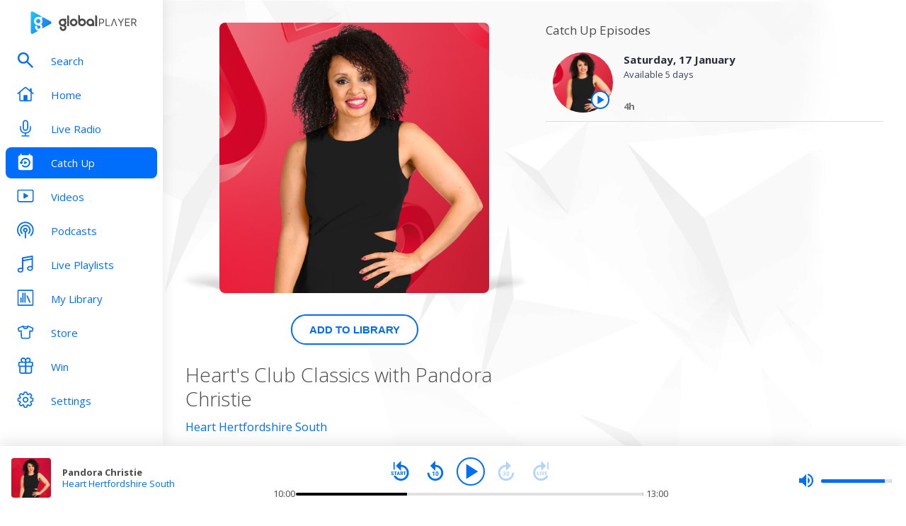

--- FILE ---
content_type: text/html; charset=utf-8
request_url: https://www.globalplayer.com/catchup/heart/hertfordshiresouth/46wxSJP/
body_size: 8810
content:
<!DOCTYPE html><html lang="en"><head><meta charSet="utf-8" data-next-head=""/><meta name="viewport" content="initial-scale=1.0, width=device-width" data-next-head=""/><meta name="twitter:card" content="summary" data-next-head=""/><meta name="twitter:site" content="@globalplayer" data-next-head=""/><meta property="og:type" content="website" data-next-head=""/><meta property="og:locale" content="en_GB" data-next-head=""/><meta property="og:site_name" content="Global Player" data-next-head=""/><title data-next-head="">Heart&#x27;s Club Classics with Pandora Christie on Heart Hertfordshire South - Catch Up</title><meta name="robots" content="index,follow" data-next-head=""/><meta name="description" content="Catch up on the last 7 days of shows from Heart&#x27;s Club Classics with Pandora Christie on Heart Hertfordshire South" data-next-head=""/><meta property="og:title" content="Heart&#x27;s Club Classics with Pandora Christie on Heart Hertfordshire South - Catch Up | Global Player" data-next-head=""/><meta property="og:description" content="Catch up on the last 7 days of shows from Heart&#x27;s Club Classics with Pandora Christie on Heart Hertfordshire South" data-next-head=""/><meta property="og:url" content="https://www.globalplayer.com/catchup/heart/hertfordshiresouth/46wxSJP/" data-next-head=""/><meta property="og:image" content="https://images.musicrad.io/resizer/?image=aHR0cHM6Ly9zZXMub25haXIudGhpc2lzZ2xvYmFsLmNvbS9zZXMvYXNzZXRzL2ltYWdlcy8wY2NkNTQ4YS1kNjczLTQ2ZTYtYmZhYS1kMmExOTdkMDBiM2I%3D&amp;width=500&amp;signature=NSxdFU2pQ-ho4w0KEAX1FQwh9Eo=" data-next-head=""/><meta property="og:image:alt" content="Heart&#x27;s Club Classics with Pandora Christie on Heart Hertfordshire South" data-next-head=""/><meta property="og:image:width" content="400" data-next-head=""/><meta property="og:image:height" content="400" data-next-head=""/><link rel="canonical" href="https://www.globalplayer.com/catchup/heart/hertfordshiresouth/46wxSJP/" data-next-head=""/><meta charSet="utf-8"/><link rel="dns-prefetch" href="https://fonts.googleapis.com/"/><link rel="dns-prefetch" href="https://content.jwplatform.com/"/><link rel="dns-prefetch" href="https://fonts.gstatic.com/"/><link rel="dns-prefetch" href="https://herald.musicradio.com/"/><link rel="preload" as="script" href="https://content.jwplatform.com/libraries/jBkxIjQV.js"/><link href="https://fonts.googleapis.com/css?family=Open+Sans:300,400,700" rel="stylesheet"/><link rel="shortcut icon" type="image/x-icon" href="/favicon.ico"/><link rel="icon" type="image/png" sizes="32x32" href="/favicon-32x32.png"/><link rel="icon" type="image/png" sizes="16x16" href="/favicon-16x16.png"/><link rel="stylesheet" type="text/css" href="https://cdnjs.cloudflare.com/ajax/libs/slick-carousel/1.6.0/slick.min.css"/><link rel="stylesheet" type="text/css" href="https://cdnjs.cloudflare.com/ajax/libs/slick-carousel/1.6.0/slick-theme.min.css"/><meta content="app-id=1142951331" name="apple-itunes-app"/><script type="text/javascript" src="/assets/scripts/WaitForIt.es5.min.js?v=1.0"></script><script type="text/javascript">var onGigyaServiceReady = function () {window.WaitForIt.trigger('gigya_ready');}</script><script type="text/javascript" src="https://gigya.globalplayer.com/js/gigya.js?apiKey=3_wJvsL2DHpyMc11IB8pI8CpCqp720k-9M1ZNbnnTfItUtg_NzEhvASdN-uO1GNzhp">{sessionExpiration:-2}</script><link rel="preload" href="/_next/static/css/33bd9229c2c0dc55.css" as="style"/><link rel="stylesheet" href="/_next/static/css/33bd9229c2c0dc55.css" data-n-g=""/><link rel="preload" href="/_next/static/css/efac269a55476736.css" as="style"/><link rel="stylesheet" href="/_next/static/css/efac269a55476736.css" data-n-p=""/><link rel="preload" href="/_next/static/css/2abbb2c92f94fffd.css" as="style"/><link rel="stylesheet" href="/_next/static/css/2abbb2c92f94fffd.css" data-n-p=""/><noscript data-n-css=""></noscript><script defer="" nomodule="" src="/_next/static/chunks/polyfills-42372ed130431b0a.js"></script><script src="/_next/static/chunks/webpack-dac1c3b4337c4d9a.js" defer=""></script><script src="/_next/static/chunks/framework-b9fd9bcc3ecde907.js" defer=""></script><script src="/_next/static/chunks/main-fefb4f65c34b383d.js" defer=""></script><script src="/_next/static/chunks/pages/_app-82bcb680a477f60a.js" defer=""></script><script src="/_next/static/chunks/pages/catchup/%5Bbrand%5D/%5Bstation%5D/%5Bid%5D-7e5ceaf4b424f561.js" defer=""></script><script src="/_next/static/eGbipiweJRgMoE6GWMHbI/_buildManifest.js" defer=""></script><script src="/_next/static/eGbipiweJRgMoE6GWMHbI/_ssgManifest.js" defer=""></script></head><body><script id="jwplayer-script" src="https://content.jwplatform.com/libraries/jBkxIjQV.js"></script><script src="/env.js"></script><div id="__next"><div class="style_toastContainer__uXIgv style_top__PcG9Q"></div><div class="style_accountGateOverlay__dzP55" data-testid="account-gate-overlay"></div><div class="globalplayer heart desktop" data-testid="globalplayer"><div class="style_sidebar__TND2m is-logged-out" data-testid="sidebar"><a tabindex="0" id="skip-content" class="style_skipContent__XTRJk" href="#main-content">Skip to content</a><div class="style_logo__WQtAk"><div class="style_wrapper__4TRsS"><span title="Global Player" class="icon style_icon__VMfKE style_icon__GlMlj"><svg fill="" viewBox="0 0 30 30"><title>Global Player</title><use xlink:href="#global-player-icon-a250d373--sprite"></use></svg></span><span title="Global Player" class="icon style_icon__VMfKE style_text__q_TUe"><svg fill="" viewBox="0 0 342 70"><title>Global Player</title><use xlink:href="#global-player-text-986f09ef--sprite"></use></svg></span></div></div><div class="style_container__rHVpv"><ul class="menu-items"><li class="style_menuItem__lUkuo style_sidebar__oPs6f" data-testid="menu-item"><div class="style_circleBadgeContainer__9XgHe"></div><a class="style_link__ZZzZf" data-testid="menu-item__link" tabindex="0" target="_self" href="/search/"><span class="icon style_icon__VMfKE style_withGlobalBlue__nXnWr style_icon__eKEC1"><svg fill="" viewBox="0 0 24 24"><use xlink:href="#search-inactive-bea79dc0--sprite"></use></svg></span><span class="style_text__j9jJQ" data-testid="menu-item__text">Search</span></a></li><li class="style_menuItem__lUkuo style_sidebar__oPs6f" data-testid="menu-item"><div class="style_circleBadgeContainer__9XgHe"></div><a class="style_link__ZZzZf" data-testid="menu-item__link" tabindex="0" target="_self" href="/"><span class="icon style_icon__VMfKE style_withGlobalBlue__nXnWr style_icon__eKEC1"><svg fill="" viewBox="0 0 24 21"><use xlink:href="#home-inactive-cc0ca09d--sprite"></use></svg></span><span class="style_text__j9jJQ" data-testid="menu-item__text">Home</span></a></li><li class="style_menuItem__lUkuo style_sidebar__oPs6f" data-testid="menu-item"><div class="style_circleBadgeContainer__9XgHe"></div><a class="style_link__ZZzZf" data-testid="menu-item__link" tabindex="0" target="_self" href="/live/heart/hertfordshiresouth/"><span class="icon style_icon__VMfKE style_withGlobalBlue__nXnWr style_icon__eKEC1"><svg fill="" viewBox="0 0 16 22"><use xlink:href="#radio-inactive-7181e606--sprite"></use></svg></span><span class="style_text__j9jJQ" data-testid="menu-item__text">Live Radio</span></a></li><li class="style_menuItem__lUkuo style_sidebar__oPs6f" data-testid="menu-item"><div class="style_circleBadgeContainer__9XgHe"></div><a class="style_link__ZZzZf style_selected__nizZl" data-testid="menu-item__link" tabindex="0" target="_self" href="/catchup/heart/hertfordshiresouth/"><span class="icon style_icon__VMfKE style_withGlobalBlue__nXnWr style_icon__eKEC1"><svg fill="" viewBox="0 0 20 23"><use xlink:href="#catchup-active-1d286a48--sprite"></use></svg></span><span class="style_text__j9jJQ" data-testid="menu-item__text">Catch Up</span></a></li><li class="style_menuItem__lUkuo style_sidebar__oPs6f" data-testid="menu-item"><div class="style_circleBadgeContainer__9XgHe"></div><a class="style_link__ZZzZf" data-testid="menu-item__link" tabindex="0" target="_self" href="/videos/"><span class="icon style_icon__VMfKE style_withGlobalBlue__nXnWr style_icon__eKEC1"><svg fill="" viewBox="0 0 24 19"><use xlink:href="#video-inactive-603eb2cb--sprite"></use></svg></span><span class="style_text__j9jJQ" data-testid="menu-item__text">Videos</span></a></li><li class="style_menuItem__lUkuo style_sidebar__oPs6f" data-testid="menu-item"><div class="style_circleBadgeContainer__9XgHe"></div><a class="style_link__ZZzZf" data-testid="menu-item__link" tabindex="0" target="_self" href="/podcasts/"><span class="icon style_icon__VMfKE style_withGlobalBlue__nXnWr style_icon__eKEC1"><svg fill="" viewBox="0 0 22 22"><use xlink:href="#podcasts-inactive-33c9cf27--sprite"></use></svg></span><span class="style_text__j9jJQ" data-testid="menu-item__text">Podcasts</span></a></li><li class="style_menuItem__lUkuo style_sidebar__oPs6f" data-testid="menu-item"><div class="style_circleBadgeContainer__9XgHe"></div><a class="style_link__ZZzZf" data-testid="menu-item__link" tabindex="0" target="_self" href="/playlists/"><span class="icon style_icon__VMfKE style_withGlobalBlue__nXnWr style_icon__eKEC1"><svg fill="" viewBox="0 0 20 21"><use xlink:href="#playlists-inactive-3f0b8353--sprite"></use></svg></span><span class="style_text__j9jJQ" data-testid="menu-item__text">Live Playlists</span></a></li><li class="style_menuItem__lUkuo style_sidebar__oPs6f" data-testid="menu-item"><div class="style_circleBadgeContainer__9XgHe"></div><a class="style_link__ZZzZf" data-testid="menu-item__link" tabindex="0" target="_self" href="/my-library/radio/"><span class="icon style_icon__VMfKE style_withGlobalBlue__nXnWr style_icon__eKEC1"><svg fill="" viewBox="0 0 22 23"><use xlink:href="#library-inactive-9a0ac36a--sprite"></use></svg></span><span class="style_text__j9jJQ" data-testid="menu-item__text">My Library</span></a></li><li class="style_menuItem__lUkuo style_sidebar__oPs6f" data-testid="menu-item"><div class="style_circleBadgeContainer__9XgHe"></div><a class="style_link__ZZzZf" data-testid="menu-item__link" tabindex="0" target="_blank" href="https://store.global.com/?utm_source=GlobalPlayerDesktop&amp;utm_medium=navigation&amp;utm_campaign=generic"><span class="icon style_icon__VMfKE style_withGlobalBlue__nXnWr style_icon__eKEC1"><svg fill="" viewBox="0 0 24 24"><use xlink:href="#tshirt-icon-765af6e5--sprite"></use></svg></span><span class="style_text__j9jJQ" data-testid="menu-item__text">Store</span></a></li><li class="style_menuItem__lUkuo style_sidebar__oPs6f" data-testid="menu-item"><div class="style_circleBadgeContainer__9XgHe"></div><a class="style_link__ZZzZf" data-testid="menu-item__link" tabindex="0" target="_self" href="/competitions/"><span class="icon style_icon__VMfKE style_withGlobalBlue__nXnWr style_icon__eKEC1"><svg fill="" viewBox="0 0 20 22"><use xlink:href="#competitions-inactive-98e557a9--sprite"></use></svg></span><span class="style_text__j9jJQ" data-testid="menu-item__text">Win</span></a></li><li class="style_menuItem__lUkuo style_sidebar__oPs6f" data-testid="menu-item"><div class="style_circleBadgeContainer__9XgHe"></div><a class="style_link__ZZzZf" data-testid="menu-item__link" tabindex="0" target="_self" href="/settings/"><span class="icon style_icon__VMfKE style_withGlobalBlue__nXnWr style_icon__eKEC1"><svg fill="" viewBox="0 0 22 23"><use xlink:href="#settings-inactive-a6fbf04f--sprite"></use></svg></span><span class="style_text__j9jJQ" data-testid="menu-item__text">Settings</span></a></li></ul></div></div><div class="style_navbar__yFoIe is-logged-out" data-testid="nav-bar"><a tabindex="0" id="skip-content" class="style_skipContent__XTRJk" href="#main-content">Skip to content</a><div class="style_logo__mpIc5"><span title="Global Player" class="icon style_icon__VMfKE style_icon__G9oWq"><svg fill="" viewBox="0 0 30 30"><title>Global Player</title><use xlink:href="#global-player-icon-a250d373--sprite"></use></svg></span><span title="Global Player" class="icon style_icon__VMfKE style_text__iYAWQ"><svg fill="" viewBox="0 0 342 70"><title>Global Player</title><use xlink:href="#global-player-text-986f09ef--sprite"></use></svg></span></div><button class="style_unstyled__jdW3p style_toggle__m420A"><span title="Open Menu" class="icon style_icon__VMfKE style_withGlobalBlue__nXnWr style_icon__G9oWq"><svg fill="" viewBox="0 0 32 32"><title>Open Menu</title><use xlink:href="#nav-burger-fa817ef7--sprite"></use></svg></span></button><div class="style_container__9sfSq" tabindex="-1" data-testid="navbar__container"><ul class="style_menuItems__lcyLy"><li class="style_menuItem__lUkuo" data-testid="menu-item"><div class="style_circleBadgeContainer__9XgHe"></div><a class="style_link__ZZzZf" data-testid="menu-item__link" tabindex="-1" target="_self" href="/search/"><span class="icon style_icon__VMfKE style_withGlobalBlue__nXnWr style_icon__eKEC1"><svg fill="" viewBox="0 0 24 24"><use xlink:href="#search-inactive-bea79dc0--sprite"></use></svg></span><span class="style_text__j9jJQ" data-testid="menu-item__text">Search</span></a></li><li class="style_menuItem__lUkuo" data-testid="menu-item"><div class="style_circleBadgeContainer__9XgHe"></div><a class="style_link__ZZzZf" data-testid="menu-item__link" tabindex="-1" target="_self" href="/"><span class="icon style_icon__VMfKE style_withGlobalBlue__nXnWr style_icon__eKEC1"><svg fill="" viewBox="0 0 24 21"><use xlink:href="#home-inactive-cc0ca09d--sprite"></use></svg></span><span class="style_text__j9jJQ" data-testid="menu-item__text">Home</span></a></li><li class="style_menuItem__lUkuo" data-testid="menu-item"><div class="style_circleBadgeContainer__9XgHe"></div><a class="style_link__ZZzZf" data-testid="menu-item__link" tabindex="-1" target="_self" href="/live/heart/hertfordshiresouth/"><span class="icon style_icon__VMfKE style_withGlobalBlue__nXnWr style_icon__eKEC1"><svg fill="" viewBox="0 0 16 22"><use xlink:href="#radio-inactive-7181e606--sprite"></use></svg></span><span class="style_text__j9jJQ" data-testid="menu-item__text">Live Radio</span></a></li><li class="style_menuItem__lUkuo" data-testid="menu-item"><div class="style_circleBadgeContainer__9XgHe"></div><a class="style_link__ZZzZf style_selected__nizZl" data-testid="menu-item__link" tabindex="-1" target="_self" href="/catchup/heart/hertfordshiresouth/"><span class="icon style_icon__VMfKE style_withGlobalBlue__nXnWr style_icon__eKEC1"><svg fill="" viewBox="0 0 20 23"><use xlink:href="#catchup-active-1d286a48--sprite"></use></svg></span><span class="style_text__j9jJQ" data-testid="menu-item__text">Catch Up</span></a></li><li class="style_menuItem__lUkuo" data-testid="menu-item"><div class="style_circleBadgeContainer__9XgHe"></div><a class="style_link__ZZzZf" data-testid="menu-item__link" tabindex="-1" target="_self" href="/videos/"><span class="icon style_icon__VMfKE style_withGlobalBlue__nXnWr style_icon__eKEC1"><svg fill="" viewBox="0 0 24 19"><use xlink:href="#video-inactive-603eb2cb--sprite"></use></svg></span><span class="style_text__j9jJQ" data-testid="menu-item__text">Videos</span></a></li><li class="style_menuItem__lUkuo" data-testid="menu-item"><div class="style_circleBadgeContainer__9XgHe"></div><a class="style_link__ZZzZf" data-testid="menu-item__link" tabindex="-1" target="_self" href="/podcasts/"><span class="icon style_icon__VMfKE style_withGlobalBlue__nXnWr style_icon__eKEC1"><svg fill="" viewBox="0 0 22 22"><use xlink:href="#podcasts-inactive-33c9cf27--sprite"></use></svg></span><span class="style_text__j9jJQ" data-testid="menu-item__text">Podcasts</span></a></li><li class="style_menuItem__lUkuo" data-testid="menu-item"><div class="style_circleBadgeContainer__9XgHe"></div><a class="style_link__ZZzZf" data-testid="menu-item__link" tabindex="-1" target="_self" href="/playlists/"><span class="icon style_icon__VMfKE style_withGlobalBlue__nXnWr style_icon__eKEC1"><svg fill="" viewBox="0 0 20 21"><use xlink:href="#playlists-inactive-3f0b8353--sprite"></use></svg></span><span class="style_text__j9jJQ" data-testid="menu-item__text">Live Playlists</span></a></li><li class="style_menuItem__lUkuo" data-testid="menu-item"><div class="style_circleBadgeContainer__9XgHe"></div><a class="style_link__ZZzZf" data-testid="menu-item__link" tabindex="-1" target="_self" href="/my-library/radio/"><span class="icon style_icon__VMfKE style_withGlobalBlue__nXnWr style_icon__eKEC1"><svg fill="" viewBox="0 0 22 23"><use xlink:href="#library-inactive-9a0ac36a--sprite"></use></svg></span><span class="style_text__j9jJQ" data-testid="menu-item__text">My Library</span></a></li><li class="style_menuItem__lUkuo" data-testid="menu-item"><div class="style_circleBadgeContainer__9XgHe"></div><a class="style_link__ZZzZf" data-testid="menu-item__link" tabindex="-1" target="_blank" href="https://store.global.com/?utm_source=GlobalPlayerDesktop&amp;utm_medium=navigation&amp;utm_campaign=generic"><span class="icon style_icon__VMfKE style_withGlobalBlue__nXnWr style_icon__eKEC1"><svg fill="" viewBox="0 0 24 24"><use xlink:href="#tshirt-icon-765af6e5--sprite"></use></svg></span><span class="style_text__j9jJQ" data-testid="menu-item__text">Store</span></a></li><li class="style_menuItem__lUkuo" data-testid="menu-item"><div class="style_circleBadgeContainer__9XgHe"></div><a class="style_link__ZZzZf" data-testid="menu-item__link" tabindex="-1" target="_self" href="/competitions/"><span class="icon style_icon__VMfKE style_withGlobalBlue__nXnWr style_icon__eKEC1"><svg fill="" viewBox="0 0 20 22"><use xlink:href="#competitions-inactive-98e557a9--sprite"></use></svg></span><span class="style_text__j9jJQ" data-testid="menu-item__text">Win</span></a></li><li class="style_menuItem__lUkuo" data-testid="menu-item"><div class="style_circleBadgeContainer__9XgHe"></div><a class="style_link__ZZzZf" data-testid="menu-item__link" tabindex="-1" target="_self" href="/settings/"><span class="icon style_icon__VMfKE style_withGlobalBlue__nXnWr style_icon__eKEC1"><svg fill="" viewBox="0 0 22 23"><use xlink:href="#settings-inactive-a6fbf04f--sprite"></use></svg></span><span class="style_text__j9jJQ" data-testid="menu-item__text">Settings</span></a></li></ul><div class="style_loginButtons__bdoCW style_navbar__XO7YV"><div class="styles_btnGroup__BI4tk"><button class="style_gpBtn__nhbDP style_primary__FFHn5 style_globalplayer__iTouP style_surface__aXDmJ style_button__i_l6l" data-testid="signin-button"><span>Sign In</span></button><button class="style_gpBtn__nhbDP style_secondary__1eKsm style_globalplayer__iTouP style_surface__aXDmJ style_button__i_l6l" data-testid="signup-button"><span>Sign Up</span></button></div></div></div></div><div class="style_gpPlayer__VuEN8" style="display:none"><div class="style_container__t4spV"><div id="globalplayer"></div></div></div><div class="style_background__T_jC0"></div><div id="main-content" class="style_contentPage__CNZSs"><div class="style_container__jmdJA" data-testid="catchup-show-page"><div><div class="style_imageContainer__gvj_p style_imageContainer__cjX73"><div class="style_image__K70Vn"><img height="290" width="290" class="style_image__tjp3D style_image__fxS1X style_heart__7bAb9" src="https://images.musicrad.io/resizer/?image=aHR0cHM6Ly9zZXMub25haXIudGhpc2lzZ2xvYmFsLmNvbS9zZXMvYXNzZXRzL2ltYWdlcy8wY2NkNTQ4YS1kNjczLTQ2ZTYtYmZhYS1kMmExOTdkMDBiM2I%3D&amp;width=500&amp;signature=NSxdFU2pQ-ho4w0KEAX1FQwh9Eo=" alt="Heart&#x27;s Club Classics with Pandora Christie"/></div></div><div class="style_buttonContainer__Md_es style_buttonContainer__sR_Tq"><button class="style_gpBtn__nhbDP style_secondary__1eKsm style_globalplayer__iTouP style_surface__aXDmJ" data-testid="catchup-show__detail--button"><span>Add to Library</span></button></div><h1 class="style_title__UvFao style_title__Ue_IQ">Heart&#x27;s Club Classics with Pandora Christie</h1><div class="style_link__0rN_n"><a href="/catchup/heart/hertfordshiresouth/">Heart Hertfordshire South</a></div><div class="style_description__zjkkl style_description__2TtLg">Pandora has four hours of the biggest Club Classics NON-STOP! Get in touch on 82122, or send a message to Pandora on Alexa, just say... "Alexa, send a comment to Heart"</div></div><div><div class="catchup-show_episodeTitle__DxH96" data-testid="catchup-show__episodes__title">Catch Up Episodes</div><div class="style_catchupEpisode__t3ail style_heart__sMYKA style_episode__oJHJb style_full__AZeBE" data-testid="episode"><div class="style_episodeArtworkContainer__mXuSe"><button class="style_episodeArtwork__pWlew" data-testid="episode__artwork" aria-pressed="false"><img height="80" width="80" class="style_episodeArtworkMain__IXpNS brand-background" src="https://images.musicrad.io/resizer/?image=aHR0cHM6Ly9zZXMub25haXIudGhpc2lzZ2xvYmFsLmNvbS9zZXMvYXNzZXRzL2ltYWdlcy8wY2NkNTQ4YS1kNjczLTQ2ZTYtYmZhYS1kMmExOTdkMDBiM2I%3D&amp;width=400&amp;signature=0JHNawynEqPiOyZmCVliRxyfdCo=" title="Saturday, 17 January" alt="Saturday, 17 January"/></button><button class="style_unstyled__jdW3p style_dark__iFDAw style_actionButton__2TSQx" aria-label="Play the episode from Saturday, 17th January" aria-pressed="false" data-testid="episode__artwork__play" title="Play the episode from Saturday, 17th January" style="width:26px;height:26px;position:absolute;bottom:5px;right:5px;cursor:pointer"><span class="style_icon__gsGve"><span style="position:relative;left:1px" class="icon style_icon__VMfKE "><svg fill="" viewBox="0 0 24 24"><use xlink:href="#player-play-685aea40--sprite"></use></svg></span></span></button></div><a aria-label="Saturday, 17 January" href="/catchup/heart/hertfordshiresouth/episodes/2zGuMfDCHMXisuWgEFNoUGFifi/"><div class="style_episodeText__Ppy1R"><h4 class="style_episodeTextTitle__2VQgE" title="Saturday, 17 January">Saturday, 17 January</h4><div class="style_episodeTextDescription__WjfCe" title="Available 5 days">Available 5 days</div><div class="style_episodeDetails__LuT2k"><div class="style_episodeDateTime__FdBVq"><span>4h</span></div></div></div></a></div></div></div><footer class="style_footer__UID_t"><div><hr class="style_horizontalLine__P7Au8" role="presentation"/><div class="style_social__7qbgy"><span width="64" height="69" aria-hidden="true" class="icon style_icon__VMfKE style_globalPlayerLogo__ROI4r"><svg fill="" viewBox="0 0 210 70"><use xlink:href="#global-player-logo-stacked-black-1ede2222--sprite"></use></svg></span><div class="style_linkContainer__WLeyT"><div class="style_socialLinksContainer__KFa5n"><span>Follow us:</span><ul class="style_linkList__7Wnxm"><li><a aria-label="Follow Global Player on Facebook" rel="noopener noreferrer" target="_blank" href="https://www.facebook.com/GlobalPlayerOfficial/"><span class="icon style_icon__VMfKE style_icon__mPhqv"><svg fill="" viewBox="0 0 32 32"><use xlink:href="#facebook-logo-cb200a40--sprite"></use></svg></span></a></li><li><a aria-label="Follow Global Player on TikTok" rel="noopener noreferrer" target="_blank" href="https://www.tiktok.com/@globalplayer"><span class="icon style_icon__VMfKE style_icon__mPhqv"><svg fill="" viewBox="-5 -6 48 48"><use xlink:href="#tiktok-811c40a9--sprite"></use></svg></span></a></li><li><a aria-label="Follow Global Player on Instagram" rel="noopener noreferrer" target="_blank" href="https://www.instagram.com/globalplayer/?hl=en"><span class="icon style_icon__VMfKE style_icon__mPhqv"><svg fill="" viewBox="0 0 32 32"><use xlink:href="#instagram-logo-9ebd355d--sprite"></use></svg></span></a></li></ul></div></div><button class="style_unstyled__jdW3p style_backToTopButton__6JQfy">Back to top <span aria-hidden="true" class="icon style_icon__VMfKE style_icon__mPhqv"><svg fill="" viewBox="0 0 32 32"><use xlink:href="#chevron-up-27791d6e--sprite"></use></svg></span></button></div><div class="style_globalLinksContainer__GGZ8T"><div class="style_linksColumn__AtTSt"><h3 id="get-in-touch-heading">Get in touch</h3><ul class="style_listElements__pN7nU" aria-labelledby="get-in-touch-heading"><li aria-label="About Us"><a target="_blank" href="https://global.com/about/">About Us</a></li><li aria-label="Global Careers"><a target="_blank" href="https://careers.global.com/">Global Careers</a></li><li aria-label="Advertise with us"><a target="_blank" href="https://global.com/advertise/">Advertise with us</a></li></ul></div><div class="style_linksColumn__AtTSt"><h3 id="get-global-player-heading">Get the Global Player App</h3><ul class="style_listElements__pN7nU" aria-labelledby="get-global-player-heading"><li aria-label="Download for iOS"><a target="_blank" href="https://apps.apple.com/us/app/global-player-radio-podcasts/id1142951331">Download for iOS</a></li><li aria-label="Download for Android"><a target="_blank" href="https://play.google.com/store/apps/details?id=com.global.player">Download for Android</a></li></ul></div><div class="style_linksColumn__AtTSt"><h3 id="legal-information-heading">Legal Information</h3><ul class="style_listElements__pN7nU" aria-labelledby="legal-information-heading"><li aria-label="Website Terms of Use"><a target="_blank" href="https://global.com/legal/terms-of-use/">Website Terms of Use</a></li><li aria-label="Privacy"><a target="_blank" href="https://global.com/legal/privacy-policy/">Privacy</a></li><li aria-label="Cookies"><a target="_blank" href="https://global.com/legal/cookies/">Cookies</a></li></ul></div></div></div><hr class="style_horizontalLine__P7Au8" role="presentation"/><div class="style_legalContainer__LOuaJ"><span class="style_text__BeigA" aria-hidden="true">© Global <!-- -->2026<!-- --> | 30 Leicester Square, London, WC2H 7LA</span><button class="style_unstyled__jdW3p style_privacyManagerButton__acb8w">Privacy Manager</button></div></footer></div><div class="style_playbar__g9Cf5" data-testid="playbar"><div class="style_playbarInfo__0qs89"><div class="style_showInfoWithImage__z_gg9"><img class="style_image__voPkG heart-brand-background" alt="-" src="/assets/track-placeholders/heart.jpg" width="80" height="80"/><div class="style_text__LXdJC"><div class="style_title__NITqx" data-testid="show-info-title" title="-">-</div><div class="style_showDetails__AgN8T"><div class="style_subtitle__TIC9z" data-testid="show-info-subtitle">Heart Hertfordshire South</div></div></div></div></div><div class="style_playbarControls__UBVSm"><div class="style_liveControlsWrapper__TY2ar"><div class="style_buttonSpacer__EzaUH"></div><button class="style_unstyled__jdW3p style_dark__iFDAw style_actionButton__2TSQx" aria-label="Play" aria-pressed="false" data-testid="play-pause-button" title="Play" style="width:40px;height:40px;margin:auto" tabindex="0"><span class="style_icon__gsGve"><span style="position:relative;left:2px" class="icon style_icon__VMfKE "><svg fill="" viewBox="0 0 24 24"><use xlink:href="#player-play-685aea40--sprite"></use></svg></span></span></button><div class="style_buttonSpacer__EzaUH"></div><div class="style_volumeControls__aNUB5 style_volumeControls__1LYCb"><div class="style_container__5Hhm1" aria-label="Volume Controls" tabindex="0" role="slider" aria-valuenow="0"><span title="Mute" data-testid="mute-button" class="icon style_icon__VMfKE style_withGlobalBlue__nXnWr style_icon__PKz_a"><svg fill="" viewBox="0 0 32 32"><title>Mute/Un-mute</title><use xlink:href="#volume-mute-d8f7b753--sprite"></use></svg></span><div class="style_rangeSlider__iMn0z style_rangeSlider__rof95 style_rangeSliderDesktop__2RMSu" data-testid="range-slider" style="width:100px"><div role="slider" class="style_bar__yfI_R style_bar__fIkQB style_horizontal__dxzIU style_horizontal__k6J61 style_horizontal__KEbDz" tabindex="0" aria-valuenow="0" aria-label="Adjust Volume"><div class="style_padding__aKhij"></div><div class="style_filled__zILzs"><span class="style_unfilled__sDN_0" style="left:0%"></span></div><span class="style_nub__ZrUPo style_nub__4tfw3" style="left:calc(0% - 6px)"></span></div></div><div class="style_vertical__ryPYV style_vertical__ePAc2 style_popover__ixoH7 style_top__LBQYp"><div class="style_rangeSlider__iMn0z style_rangeSlider__rof95" data-testid="range-slider" style="height:100px;top:0;left:-1px"><div role="slider" class="style_bar__yfI_R style_bar__fIkQB style_vertical__mliCH style_vertical__NdQ7N" tabindex="0" aria-valuenow="0" aria-label="Adjust Volume"><div class="style_padding__aKhij"></div><div class="style_filled__zILzs"><span class="style_unfilled__sDN_0" style="bottom:0%"></span></div><span class="style_nub__ZrUPo style_nub__4tfw3" style="bottom:calc(0% - 6px)"></span></div></div></div></div></div></div><div class="style_progressWrapper__t1Dcs"><div class="style_progressBarContainer__2khJM"></div></div><div class="style_playbarControlsSpacer__J_ajs"></div></div></div></div></div><script>
                        !function () {
                            var e = function () {
                                var e, t = '__tcfapiLocator', a = [], n = window;
                                for (; n;) {
                                    try {
                                        if (n.frames[t]) {
                                            e = n;
                                            break;
                                        }
                                    } catch (e) {
                                    }
                                    if (n === window.top) break;
                                    n = n.parent;
                                }
                                e || (!function e() {
                                    var a = n.document, r = !!n.frames[t];
                                    if (!r) if (a.body) {
                                        var i = a.createElement('iframe');
                                        i.style.cssText = 'display:none', i.name = t, a.body.appendChild(i);
                                    } else setTimeout(e, 5);
                                    return !r;
                                }(), n.__tcfapi = function () {
                                    for (var e, t = arguments.length, n = new Array(t), r = 0; r < t; r++) n[r] = arguments[r];
                                    if (!n.length) return a;
                                    if ('setGdprApplies' === n[0]) n.length > 3 && 2 === parseInt(n[1], 10) && 'boolean' == typeof n[3] && (e = n[3], 'function' == typeof n[2] && n[2]('set', !0)); else if ('ping' === n[0]) {
                                        var i = { gdprApplies: e, cmpLoaded: !1, cmpStatus: 'stub' };
                                        'function' == typeof n[2] && n[2](i);
                                    } else a.push(n);
                                }, n.addEventListener('message', (function (e) {
                                    var t = 'string' == typeof e.data, a = {};
                                    try {
                                        a = t ? JSON.parse(e.data) : e.data;
                                    } catch (e) {
                                    }
                                    var n = a.__tcfapiCall;
                                    n && window.__tcfapi(n.command, n.version, (function (a, r) {
                                        var i = { __tcfapiReturn: { returnValue: a, success: r, callId: n.callId } };
                                        t && (i = JSON.stringify(i)), e.source.postMessage(i, '*');
                                    }), n.parameter);
                                }), !1));
                            };
                            'undefined' != typeof module ? module.exports = e : e();
                        }();

                        window._sp_ = {
                            config: {
                                accountId: 970,
                                propertyId: 5065,
                                baseEndpoint: 'https://d.sourcepoint.globalplayer.com',
                                propertyHref: 'https://' + window.location.hostname,
                                events: {
                                    onPrivacyManagerAction: function() {
                                        window.onPrivacyManagerAccept();
                                    },
                                    onConsentReady: function(consentUUID, consentString){
                                        window.WaitForIt.wait_for(['on_consent_ready'], function() {
                                            window.onConsentReady(consentString);
                                            window.sourcePointEnabled = true;
                                        }, 10000);
                                    },
                                },
                                isSPA: true,
                            }
                        }
                    </script><script src="https://d.sourcepoint.globalplayer.com/wrapperMessagingWithoutDetection.js" async=""></script><script id="__NEXT_DATA__" type="application/json">{"props":{"pageProps":{"station":{"brandId":"KLw","brandLogo":"https://herald.musicradio.com/media/49b9e8cb-15bf-4bf2-8c28-a4850cc6b0f3.png","brandName":"Heart","brandSlug":"heart","gduid":"42e36414-dff1-4b59-a1d6-927a16da1e79","heraldId":"104","id":"2mwwb","legacyStationPrefix":"heart","name":"Heart Hertfordshire South","obit_enabled":false,"playback":[{"canUse":"(bnd.placeholder) \u0026 cap.license \u0026 ff.hls_live_radio_premium_users_gplay36171_092025","flags":["format.hls","auth.license","live","metadata.Global"],"url":"https://gratis-green.dev.digital.global.com/hls/HeartWatford/master.m3u8"},{"canUse":"user.logged_in \u0026 setting.hd_enabled","flags":["hd","format.icecast","GlobalAdSupported","auth.HDAuth","live","metadata.Global"],"url":"https://media-ssl.musicradio.com/HeartWatfordHD"},{"canUse":"true","flags":["format.icecast","GlobalAdSupported","live","metadata.Global"],"url":"https://media-ssl.musicradio.com/HeartWatford"}],"slug":"hertfordshiresouth","stream":{"hls":"https://hls.thisisdax.com/hls/HeartWatford/master.m3u8","hlsAdFree":"https://gratis-green.dev.digital.global.com/hls/HeartWatford/master.m3u8","icecastHd":"https://media-ssl.musicradio.com/HeartWatfordHD","icecastSd":"https://media-ssl.musicradio.com/HeartWatford"},"streamUrl":"https://media-ssl.musicradio.com/HeartWatford","tagline":"Turn Up the Feel Good!"},"ui":{"showPlaybar":true,"showNav":true},"variants":"{\"alexa-advertising-id-dax-param_gplay30222_201124\":{\"key\":\"on\",\"metadata\":{\"evaluationId\":\"325420830917_1768801840770_141\"},\"value\":\"on\"},\"alexa-podcast-and-catchup-sign-in-gate_gplay22212_131023\":{\"key\":\"on\",\"metadata\":{\"evaluationId\":\"325420830917_1768801840770_141\"},\"value\":\"on\"},\"alexa-preroll_gplay24661_190324\":{\"key\":\"on\",\"metadata\":{\"evaluationId\":\"325420830917_1768801840770_141\"},\"payload\":[{\"id\":\"fGNj\",\"name\":\"Capital Dance\",\"percentageChance\":50},{\"id\":\"KLu\",\"name\":\"Capital Xtra\",\"percentageChance\":50},{\"id\":\"KLo\",\"name\":\"Capital\",\"percentageChance\":50},{\"id\":\"fGJM\",\"name\":\"Classic FM\",\"percentageChance\":25},{\"id\":\"4Uky\",\"name\":\"Radio X\",\"percentageChance\":50},{\"id\":\"KLv\",\"name\":\"Smooth\",\"percentageChance\":25},{\"id\":\"fGMK\",\"name\":\"Heart Dance\",\"percentageChance\":0},{\"id\":\"fGMY\",\"name\":\"Smooth Country\",\"percentageChance\":25},{\"id\":\"fGPf\",\"name\":\"Smooth 80s\",\"percentageChance\":25},{\"id\":\"4UmN\",\"name\":\"Gold\",\"percentageChance\":20},{\"id\":\"4Ukz\",\"name\":\"LBC\",\"percentageChance\":50},{\"id\":\"fGMJ\",\"name\":\"LBC News\",\"percentageChance\":50},{\"id\":\"KLw\",\"name\":\"Heart\",\"percentageChance\":50}],\"value\":\"on\"},\"alexa-send-a-comment_gplay22044_280923\":{\"key\":\"50-75\",\"metadata\":{\"evaluationId\":\"325420830917_1768801840770_141\"},\"payload\":{\"capital\":\"off\",\"capital chill\":\"off\",\"capital dance\":\"off\",\"capital xtra\":\"off\",\"capital xtra reloaded\":\"off\",\"classic fm\":\"on\",\"gold\":\"on\",\"heart\":\"on\",\"heart 00s\":\"on\",\"heart 70s\":\"on\",\"heart 80s\":\"on\",\"heart 90s\":\"on\",\"heart dance\":\"on\",\"heart xmas\":\"off\",\"lbc\":\"on\",\"lbc news\":\"off\",\"radio x\":\"on\",\"radio x classic rock\":\"off\",\"smooth\":\"on\",\"smooth chill\":\"on\",\"smooth country\":\"on\"},\"value\":\"50-75\"},\"alexa_last_listened_playable_gplay23386_122023\":{\"key\":\"on\",\"metadata\":{\"evaluationId\":\"325420830917_1768801840770_141\"},\"value\":\"on\"},\"alexa_play_show_gplay18586_230323\":{\"key\":\"on\",\"metadata\":{\"evaluationId\":\"325420830917_1768801840770_141\"},\"value\":\"on\"},\"alexa_promo_stranger_things_gplay25104_280324\":{\"key\":\"on\",\"metadata\":{\"evaluationId\":\"325420830917_1768801840770_141\"},\"value\":\"on\"},\"alexa_send_to_phone_gplay18414_032023\":{\"key\":\"on\",\"metadata\":{\"evaluationId\":\"325420830917_1768801840770_141\"},\"value\":\"on\"},\"android_layout_refactor_gplay18937_032023\":{\"key\":\"on\",\"metadata\":{\"evaluationId\":\"325420830917_1768801840770_141\"},\"value\":\"on\"},\"article_text_resize_gplay35551_0725\":{\"key\":\"on\",\"metadata\":{\"evaluationId\":\"325420830917_1768801840770_141\"},\"value\":\"on\"},\"auth_verification_links_dig8033_102021\":{\"key\":\"on\",\"metadata\":{\"evaluationId\":\"325420830917_1768801840770_141\"},\"value\":\"on\"},\"authenticated_consent_lig8_082021\":{\"key\":\"on\",\"metadata\":{\"evaluationId\":\"325420830917_1768801840770_141\"},\"value\":\"on\"},\"authentication_global_id_gplay22781_102024\":{\"key\":\"on\",\"metadata\":{\"evaluationId\":\"325420830917_1768801840770_141\"},\"value\":\"on\"},\"automotive_device_auth_gplay_32725_042025\":{\"key\":\"on\",\"metadata\":{\"evaluationId\":\"325420830917_1768801840770_141\"},\"value\":\"on\"},\"back_to_start_dig12537_062021\":{\"key\":\"on\",\"metadata\":{\"evaluationId\":\"325420830917_1768801840770_141\"},\"value\":\"on\"},\"battery_optimisation_check_dig13693_082022\":{\"key\":\"on\",\"metadata\":{\"evaluationId\":\"325420830917_1768801840770_141\"},\"value\":\"on\"},\"block_change_polling_gplay17964_0523\":{\"key\":\"on\",\"metadata\":{\"evaluationId\":\"325420830917_1768801840770_141\"},\"value\":\"on\"},\"carousel_redesign_gplay21106_032024\":{\"key\":\"on\",\"metadata\":{\"evaluationId\":\"325420830917_1768801840770_141\"},\"value\":\"on\"},\"content_share_playlist_dig7840_1120201\":{\"key\":\"on\",\"metadata\":{\"evaluationId\":\"325420830917_1768801840770_141\"},\"value\":\"on\"},\"copyright_footer_gplay34183_080525\":{\"key\":\"on\",\"metadata\":{\"evaluationId\":\"325420830917_1768801840770_141\"},\"value\":\"on\"},\"cross_device_sync_dig8809_102022\":{\"key\":\"on\",\"metadata\":{\"evaluationId\":\"325420830917_1768801840770_141\"},\"value\":\"on\"},\"feature_hub_playlists_gplay25726_02052024\":{\"key\":\"on\",\"metadata\":{\"evaluationId\":\"325420830917_1768801840770_141\"},\"value\":\"on\"},\"feature_hub_podcasts_gplay24654_042024\":{\"key\":\"on\",\"metadata\":{\"evaluationId\":\"325420830917_1768801840770_141\"},\"value\":\"on\"},\"feature_hub_videos_gplay25727_02052024\":{\"key\":\"on\",\"metadata\":{\"evaluationId\":\"325420830917_1768801840770_141\"},\"value\":\"on\"},\"global_player_app_redesign_gplay22738_122023\":{\"key\":\"on\",\"metadata\":{\"evaluationId\":\"325420830917_1768801840770_141\"},\"value\":\"on\"},\"global_player_search_gplay34515_190525\":{\"key\":\"on\",\"metadata\":{\"evaluationId\":\"325420830917_1768801840770_141\"},\"value\":\"on\"},\"home-hub-personalisation_gplay21442_251023\":{\"key\":\"on\",\"metadata\":{\"evaluationId\":\"325420830917_1768801840770_141\"},\"value\":\"on\"},\"home_hub_dig8378_112021\":{\"key\":\"on\",\"metadata\":{\"evaluationId\":\"325420830917_1768801840770_141\"},\"value\":\"on\"},\"home_hub_vgl_gplay18125_150223\":{\"key\":\"on\",\"metadata\":{\"evaluationId\":\"325420830917_1768801840770_141\"},\"value\":\"on\"},\"home_hub_vod_gplay19685_051023\":{\"key\":\"on\",\"metadata\":{\"evaluationId\":\"325420830917_1768801840770_141\"},\"value\":\"on\"},\"linked_devices_status_dig14178_092022\":{\"key\":\"on\",\"metadata\":{\"evaluationId\":\"325420830917_1768801840770_141\"},\"value\":\"on\"},\"live_progress_bar_dig12831_062222\":{\"key\":\"on\",\"metadata\":{\"evaluationId\":\"325420830917_1768801840770_141\"},\"value\":\"on\"},\"live_restart_hls_migration_gplay19390_072023\":{\"key\":\"on\",\"metadata\":{\"evaluationId\":\"325420830917_1768801840770_141\"},\"payload\":{\"metadata\":true},\"value\":\"on\"},\"mparticle_lig273_082021\":{\"key\":\"on\",\"metadata\":{\"evaluationId\":\"325420830917_1768801840770_141\"},\"value\":\"on\"},\"multiple_audiences_gplay23676_032024\":{\"key\":\"on\",\"metadata\":{\"evaluationId\":\"325420830917_1768801840770_141\"},\"payload\":{\"maxAudiences\":4},\"value\":\"on\"},\"my_favourite_live_radio_more_stations_gplay28160_200824\":{\"key\":\"on\",\"metadata\":{\"evaluationId\":\"325420830917_1768801840770_141\"},\"value\":\"on\"},\"new-onboarding-flow_gplay20139_201023\":{\"key\":\"on\",\"metadata\":{\"evaluationId\":\"325420830917_1768801840770_141\"},\"value\":\"on\"},\"new_reset_password_flow_gplay23632_080724\":{\"key\":\"on\",\"metadata\":{\"evaluationId\":\"325420830917_1768801840770_141\"},\"value\":\"on\"},\"onboarding_video_gplay24396_042024\":{\"key\":\"on\",\"metadata\":{\"evaluationId\":\"325420830917_1768801840770_141\"},\"value\":\"on\"},\"playback_speeds_gplay10766_042023\":{\"key\":\"on\",\"metadata\":{\"evaluationId\":\"325420830917_1768801840770_141\"},\"value\":\"on\"},\"playbar_refactoring_gplay_28649_041124\":{\"key\":\"on\",\"metadata\":{\"evaluationId\":\"325420830917_1768801840770_141\"},\"value\":\"on\"},\"podcast_play_next_dig9717_022022\":{\"key\":\"on\",\"metadata\":{\"evaluationId\":\"325420830917_1768801840770_141\"},\"value\":\"on\"},\"podcast_subscription_dig3996_092021\":{\"key\":\"on\",\"metadata\":{\"evaluationId\":\"325420830917_1768801840770_141\"},\"value\":\"on\"},\"reset_my_stations_gplay_29394_291024\":{\"key\":\"on\",\"metadata\":{\"evaluationId\":\"325420830917_1768801840770_141\"},\"value\":\"on\"},\"share_content_live_radio_dig7900_102021\":{\"key\":\"on\",\"metadata\":{\"evaluationId\":\"325420830917_1768801840770_141\"},\"value\":\"on\"},\"station_selector_personalisation_gplay27010_030724\":{\"key\":\"on\",\"metadata\":{\"evaluationId\":\"325420830917_1768801840770_141\"},\"value\":\"on\"},\"support_linking_to_feature_pages_gplay33533_072025\":{\"key\":\"on\",\"metadata\":{\"evaluationId\":\"325420830917_1768801840770_141\"},\"value\":\"on\"},\"video_hub_dig8696_122021\":{\"key\":\"on\",\"metadata\":{\"evaluationId\":\"325420830917_1768801840770_141\"},\"value\":\"on\"},\"weather_gplay12484_012023\":{\"key\":\"on\",\"metadata\":{\"evaluationId\":\"325420830917_1768801840770_141\"},\"value\":\"on\"},\"web-brand-hub-gradient_gplay35412_040725\":{\"key\":\"on\",\"metadata\":{\"evaluationId\":\"325420830917_1768801840770_141\"},\"value\":\"on\"},\"web-squared-epg_gplay35411_030725\":{\"key\":\"on\",\"metadata\":{\"evaluationId\":\"325420830917_1768801840770_141\"},\"value\":\"on\"}}","catchupInfo":{"description":"Pandora has four hours of the biggest Club Classics NON-STOP! Get in touch on 82122, or send a message to Pandora on Alexa, just say... \"Alexa, send a comment to Heart\"","episodes":[{"availability":"Available 5 days","availableUntil":"2026-01-24T23:00:00+00:00","description":"Pandora has four hours of the biggest Club Classics NON-STOP! Get in touch on 82122, or send a message to Pandora on Alexa, just say... \"Alexa, send a comment to Heart\"","duration":"4:00:00","id":"2zGuMfDCHMXisuWgEFNoUGFifi","imageUrl":"https://images.musicrad.io/resizer/?image=aHR0cHM6Ly9zZXMub25haXIudGhpc2lzZ2xvYmFsLmNvbS9zZXMvYXNzZXRzL2ltYWdlcy8wY2NkNTQ4YS1kNjczLTQ2ZTYtYmZhYS1kMmExOTdkMDBiM2I%3D\u0026width=400\u0026signature=0JHNawynEqPiOyZmCVliRxyfdCo=","startDate":"2026-01-17T19:00:00+00:00","streamUrl":"https://catchup.thisisdax.com/9fa9ef7c-5e5e-44aa-98b6-1183ace3e623/8936cb2b-adbf-4d72-9f95-e4a159a24fd8.m4a?aw_0_1st.channelid=d536d534-0a52-4df8-8382-be8db7bc26f9\u0026aw_0_1st.showid=9fa9ef7c-5e5e-44aa-98b6-1183ace3e623\u0026aw_0_1st.episodeid=bccfb60a-acfa-47c7-ace2-c98fa03c76a7","title":"Heart's Club Classics with Pandora Christie"}],"id":"46wxSJP","imageUrl":"https://images.musicrad.io/resizer/?image=aHR0cHM6Ly9zZXMub25haXIudGhpc2lzZ2xvYmFsLmNvbS9zZXMvYXNzZXRzL2ltYWdlcy8wY2NkNTQ4YS1kNjczLTQ2ZTYtYmZhYS1kMmExOTdkMDBiM2I%3D\u0026width=500\u0026signature=NSxdFU2pQ-ho4w0KEAX1FQwh9Eo=","title":"Heart's Club Classics with Pandora Christie"}},"__N_SSP":true},"page":"/catchup/[brand]/[station]/[id]","query":{"brand":"heart","station":"hertfordshiresouth","id":"46wxSJP"},"buildId":"eGbipiweJRgMoE6GWMHbI","isFallback":false,"isExperimentalCompile":false,"gssp":true,"scriptLoader":[]}</script></body></html>

--- FILE ---
content_type: application/javascript; charset=UTF-8
request_url: https://www.globalplayer.com/_next/static/chunks/pages/%5B...slug%5D-6cadd3ab9af1ffc3.js
body_size: 664
content:
(self.webpackChunk_N_E=self.webpackChunk_N_E||[]).push([[2203],{24608:(e,a,l)=>{(window.__NEXT_P=window.__NEXT_P||[]).push(["/[...slug]",function(){return l(79635)}])},25504:e=>{e.exports={page:"home_page__ZjqgC",headerBlock:"home_headerBlock__lczHH",gradient:"home_gradient__ixsY5",logo:"home_logo___b_oc",logoContainer:"home_logoContainer__iROPF",loadingWheel:"home_loadingWheel__gq5Kx"}},79635:(e,a,l)=>{"use strict";l.r(a),l.d(a,{__N_SSP:()=>h,default:()=>g});var _=l(37876),o=l(62867),t=l(28028),i=l(81346),s=l(25034),n=l(63554),d=l(25504),r=l.n(d),h=!0;let g=e=>{let{feature:a,path:l}=e,{feature:d,isAuthLoading:h}=(0,i.iA)(l,!0,a);return!d||h?(0,_.jsx)("div",{className:r().page,children:(0,_.jsx)(s.A,{className:r().loadingWheel})}):(0,_.jsxs)(_.Fragment,{children:[(0,_.jsx)(o.bV,{title:null==d?void 0:d.metadata.seoTitle,description:null==d?void 0:d.metadata.seoDescription}),(0,_.jsx)(n.N,{"data-testid":"slug-page",withBackground:!1,className:r().page,children:(0,_.jsxs)(t.iS,{children:[(0,_.jsx)(t.SQ,{title:d.title}),(0,_.jsx)(t.Gh,{feature:d})]})})]})}}},e=>{e.O(0,[9357,8794,8028,636,6593,8792],()=>e(e.s=24608)),_N_E=e.O()}]);

--- FILE ---
content_type: text/javascript
request_url: https://cdn.rudderlabs.com/3.22.1/modern/plugins/rsa-plugins-remote-StorageMigrator.min.js
body_size: 523
content:
import{l as r,h as a,f as e}from"./rsa-plugins-common.min.js";import{d as t}from"./rsa-plugins-legacyEncryptionUtils.min.js";const o="StorageMigrator",s=()=>({name:o,initialize:r=>{r.plugins.loadedPlugins.value=[...r.plugins.loadedPlugins.value,o]},storage:{migrate(o,s,n,i){try{const n=s.getItem(o);if(r(n))return null;let i=n,l=t(i);for(l=a(l),i=JSON.parse(l);e(i)&&(l=t(i),l=a(l),l!==i);)i=JSON.parse(l);return i}catch(r){const a=(r=>`Failed to retrieve or parse data for "${r}" from storage.`)(o);return n?.onError({error:r,context:"StorageMigratorPlugin",customMessage:a,groupingHash:a}),null}}}});export{s as StorageMigrator,s as default};
//# sourceMappingURL=rsa-plugins-remote-StorageMigrator.min.js.map
